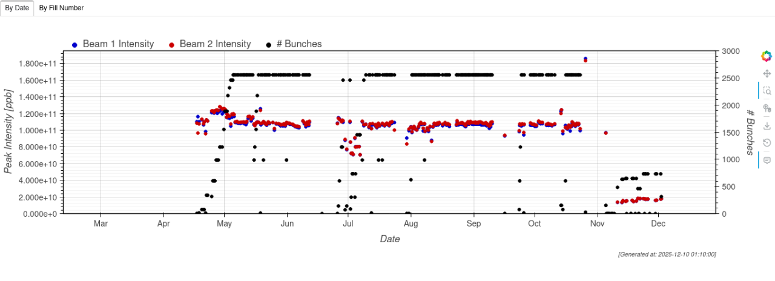

--- FILE ---
content_type: text/html; charset=utf-8
request_url: https://bpt.web.cern.ch/lhc/statistics/2018/LhcStatistics_IntensitySsb_2018.png.html
body_size: 157
content:
<!DOCTYPE html><body style="padding:0;margin:0;overflow:hidden"><img src="LhcStatistics_IntensitySsb_2018.png" style="max-width:100%"></body>